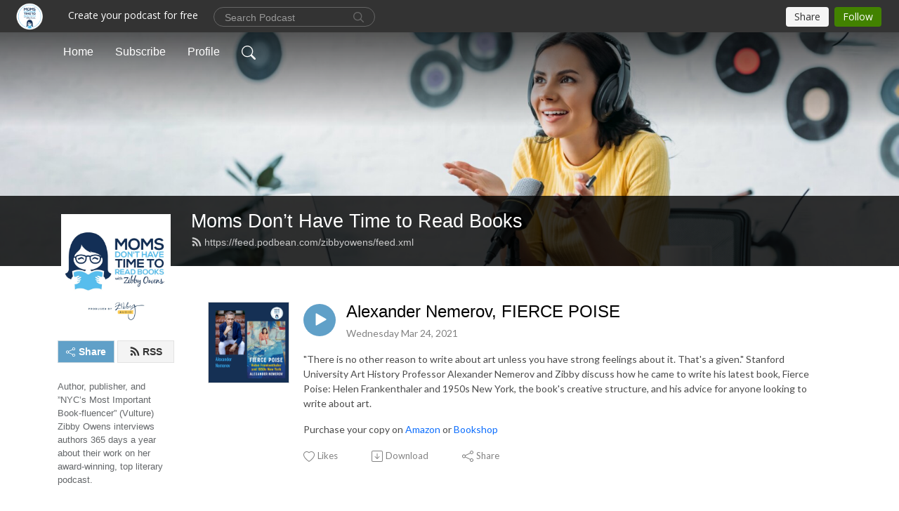

--- FILE ---
content_type: text/css
request_url: https://pbcdn1.podbean.com/fs1/user-site-dist/assets/episode.6d6d54b9.css
body_size: -157
content:
.cc-pagination1 .pagination .page-item .page-link{color:#989898;padding:2px 13px}.cc-pagination1 .pagination .page-item .page-link span{position:relative;top:-1px}.cc-pagination1 .pagination .page-item .active{background-color:#f5f5f5}.user-logo{height:50px!important}.text.mb-2{margin-top:0}.cc-comments .content .cc-comment-item:nth-last-child(2) .user-content{border-bottom:1px solid transparent!important}


--- FILE ---
content_type: text/plain
request_url: https://www.google-analytics.com/j/collect?v=1&_v=j102&a=1050690972&t=pageview&_s=1&dl=https%3A%2F%2Fzibbyowens.podbean.com%2Fe%2Falexander-nemerov-fierce-poise%2F&ul=en-us%40posix&dt=Alexander%20Nemerov%2C%20FIERCE%20POISE%20%7C%20Moms%20Don%E2%80%99t%20Have%20Time%20to%20Read%20Books&sr=1280x720&vp=1280x720&_u=YEBAAEABAAAAACAAI~&jid=643009511&gjid=2115477965&cid=2057449718.1769126314&tid=UA-144572522-2&_gid=1670417240.1769126314&_r=1&_slc=1&gtm=45He61m0n81K7S2CJWza200&gcd=13l3l3l3l1l1&dma=0&tag_exp=103116026~103200004~104527907~104528500~104684208~104684211~105391252~115938466~115938469~116682875~116988315~117041588~117223560&z=2059863223
body_size: -452
content:
2,cG-CVQZC15G19